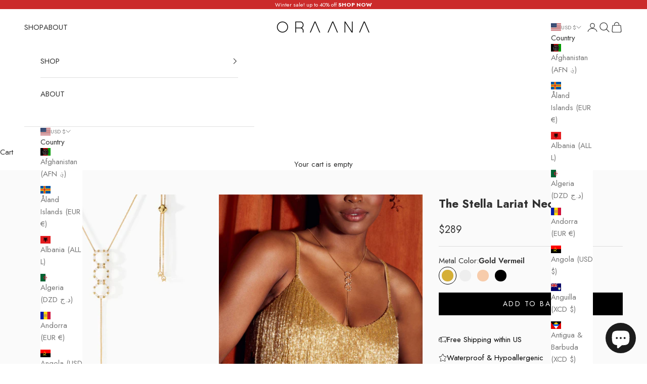

--- FILE ---
content_type: text/javascript; charset=utf-8
request_url: https://www.oraana.com/collections/shop/products/stella-lariat-necklace.js
body_size: 1746
content:
{"id":7355278327981,"title":"The Stella Lariat Necklace","handle":"stella-lariat-necklace","description":"\u003cp class=\"p1\"\u003e\u003cspan class=\"s1\"\u003eThe \u003c\/span\u003e\u003cspan class=\"s2\"\u003eStella Lariat Necklace\u003c\/span\u003e\u003cspan class=\"s1\"\u003e was made to be seen. Three baguette-studded hexagon pendants cascade from our signature box chain, catching the light with every move, while a final polished hexagon punctuates the drop with daring elegance. Sleek and sensual, Stella is a reminder that ordinary isn’t in our vocabulary. Finished with a sliding drawstring closure, it adjusts effortlessly, transforming to suit your mood, your neckline, and your moment.\u003c\/span\u003e\u003c\/p\u003e\n\u003cul data-rte-list=\"default\"\u003e\n\u003cli\u003e\u003cspan\u003eDimensions: Octagon Pattern 47mm x 15mm x 2.4mm, 3\" Drop, Octagon Charm 8mm x 8mm x 1.8mm, Box Chain 1.3mm\u003c\/span\u003e\u003c\/li\u003e\n\u003cli\u003e\u003cspan\u003eAdjustable\u003c\/span\u003e\u003c\/li\u003e\n\u003c\/ul\u003e","published_at":"2023-05-25T15:51:43-04:00","created_at":"2023-05-25T15:51:43-04:00","vendor":"Ora Ana","type":"","tags":["pre-order-1","shop","Shopoa"],"price":28900,"price_min":28900,"price_max":28900,"available":true,"price_varies":false,"compare_at_price":null,"compare_at_price_min":0,"compare_at_price_max":0,"compare_at_price_varies":false,"variants":[{"id":42225633362093,"title":"Gold Vermeil","option1":"Gold Vermeil","option2":null,"option3":null,"sku":"OA2029-GVW","requires_shipping":true,"taxable":true,"featured_image":{"id":33950971101357,"product_id":7355278327981,"position":1,"created_at":"2024-02-20T22:13:41-05:00","updated_at":"2025-05-01T16:26:19-04:00","alt":null,"width":1500,"height":1500,"src":"https:\/\/cdn.shopify.com\/s\/files\/1\/0505\/7488\/5037\/files\/StellaGold1.jpg?v=1746131179","variant_ids":[42225633362093]},"available":true,"name":"The Stella Lariat Necklace - Gold Vermeil","public_title":"Gold Vermeil","options":["Gold Vermeil"],"price":28900,"weight":0,"compare_at_price":null,"inventory_management":"shopify","barcode":"727252757932","featured_media":{"alt":null,"id":26309912035501,"position":1,"preview_image":{"aspect_ratio":1.0,"height":1500,"width":1500,"src":"https:\/\/cdn.shopify.com\/s\/files\/1\/0505\/7488\/5037\/files\/StellaGold1.jpg?v=1746131179"}},"requires_selling_plan":false,"selling_plan_allocations":[]},{"id":42225633394861,"title":"Sterling Silver","option1":"Sterling Silver","option2":null,"option3":null,"sku":"OA2029-SSW","requires_shipping":true,"taxable":true,"featured_image":{"id":33954554347693,"product_id":7355278327981,"position":6,"created_at":"2024-02-21T15:17:22-05:00","updated_at":"2025-05-05T17:09:02-04:00","alt":null,"width":1500,"height":1500,"src":"https:\/\/cdn.shopify.com\/s\/files\/1\/0505\/7488\/5037\/files\/StellaSilver1.jpg?v=1746479342","variant_ids":[42225633394861]},"available":true,"name":"The Stella Lariat Necklace - Sterling Silver","public_title":"Sterling Silver","options":["Sterling Silver"],"price":28900,"weight":0,"compare_at_price":null,"inventory_management":"shopify","barcode":"727252759103","featured_media":{"alt":null,"id":26313714139309,"position":7,"preview_image":{"aspect_ratio":1.0,"height":1500,"width":1500,"src":"https:\/\/cdn.shopify.com\/s\/files\/1\/0505\/7488\/5037\/files\/StellaSilver1.jpg?v=1746479342"}},"requires_selling_plan":false,"selling_plan_allocations":[]},{"id":42225633427629,"title":"Rose Gold Vermeil","option1":"Rose Gold Vermeil","option2":null,"option3":null,"sku":"OA2029-RGW","requires_shipping":true,"taxable":true,"featured_image":{"id":33954628173997,"product_id":7355278327981,"position":7,"created_at":"2024-02-21T15:34:37-05:00","updated_at":"2025-05-05T17:09:02-04:00","alt":null,"width":1500,"height":1500,"src":"https:\/\/cdn.shopify.com\/s\/files\/1\/0505\/7488\/5037\/files\/igy.jpg?v=1746479342","variant_ids":[42225633427629]},"available":true,"name":"The Stella Lariat Necklace - Rose Gold Vermeil","public_title":"Rose Gold Vermeil","options":["Rose Gold Vermeil"],"price":28900,"weight":0,"compare_at_price":null,"inventory_management":"shopify","barcode":"727252749708","featured_media":{"alt":null,"id":26313788915885,"position":8,"preview_image":{"aspect_ratio":1.0,"height":1500,"width":1500,"src":"https:\/\/cdn.shopify.com\/s\/files\/1\/0505\/7488\/5037\/files\/igy.jpg?v=1746479342"}},"requires_selling_plan":false,"selling_plan_allocations":[]},{"id":43807213813933,"title":"Black","option1":"Black","option2":null,"option3":null,"sku":"OA2029-BB","requires_shipping":true,"taxable":true,"featured_image":{"id":36360655863981,"product_id":7355278327981,"position":9,"created_at":"2025-01-09T16:49:00-05:00","updated_at":"2025-05-05T17:09:02-04:00","alt":null,"width":1500,"height":1500,"src":"https:\/\/cdn.shopify.com\/s\/files\/1\/0505\/7488\/5037\/files\/stellabk_2373556e-a4b1-4a8f-9598-4d6a367c0015.jpg?v=1746479342","variant_ids":[43807213813933]},"available":true,"name":"The Stella Lariat Necklace - Black","public_title":"Black","options":["Black"],"price":28900,"weight":0,"compare_at_price":null,"inventory_management":"shopify","barcode":"727252761274","featured_media":{"alt":null,"id":28449745993901,"position":10,"preview_image":{"aspect_ratio":1.0,"height":1500,"width":1500,"src":"https:\/\/cdn.shopify.com\/s\/files\/1\/0505\/7488\/5037\/files\/stellabk_2373556e-a4b1-4a8f-9598-4d6a367c0015.jpg?v=1746479342"}},"requires_selling_plan":false,"selling_plan_allocations":[]}],"images":["\/\/cdn.shopify.com\/s\/files\/1\/0505\/7488\/5037\/files\/StellaGold1.jpg?v=1746131179","\/\/cdn.shopify.com\/s\/files\/1\/0505\/7488\/5037\/files\/04.01.2026_OraAna0722_eefee5f2-b7b6-4b4f-9cd8-04f5fcc995ac.jpg?v=1746479174","\/\/cdn.shopify.com\/s\/files\/1\/0505\/7488\/5037\/files\/04.01.2026_OraAna0743_25395613-813d-419a-8963-62cfe8974384.jpg?v=1746479174","\/\/cdn.shopify.com\/s\/files\/1\/0505\/7488\/5037\/files\/04.01.2026_OraAna0744_1aa08a73-8734-4680-94d0-916e28f16095.jpg?v=1746479342","\/\/cdn.shopify.com\/s\/files\/1\/0505\/7488\/5037\/files\/StellaGold2.jpg?v=1746479342","\/\/cdn.shopify.com\/s\/files\/1\/0505\/7488\/5037\/files\/StellaSilver1.jpg?v=1746479342","\/\/cdn.shopify.com\/s\/files\/1\/0505\/7488\/5037\/files\/igy.jpg?v=1746479342","\/\/cdn.shopify.com\/s\/files\/1\/0505\/7488\/5037\/files\/StellaRG1_2e878a85-184f-42a2-89a3-6971b8912bb9.png?v=1746479342","\/\/cdn.shopify.com\/s\/files\/1\/0505\/7488\/5037\/files\/stellabk_2373556e-a4b1-4a8f-9598-4d6a367c0015.jpg?v=1746479342"],"featured_image":"\/\/cdn.shopify.com\/s\/files\/1\/0505\/7488\/5037\/files\/StellaGold1.jpg?v=1746131179","options":[{"name":"Metal Color","position":1,"values":["Gold Vermeil","Sterling Silver","Rose Gold Vermeil","Black"]}],"url":"\/products\/stella-lariat-necklace","media":[{"alt":null,"id":26309912035501,"position":1,"preview_image":{"aspect_ratio":1.0,"height":1500,"width":1500,"src":"https:\/\/cdn.shopify.com\/s\/files\/1\/0505\/7488\/5037\/files\/StellaGold1.jpg?v=1746131179"},"aspect_ratio":1.0,"height":1500,"media_type":"image","src":"https:\/\/cdn.shopify.com\/s\/files\/1\/0505\/7488\/5037\/files\/StellaGold1.jpg?v=1746131179","width":1500},{"alt":null,"id":28926025826477,"position":2,"preview_image":{"aspect_ratio":1.0,"height":2500,"width":2500,"src":"https:\/\/cdn.shopify.com\/s\/files\/1\/0505\/7488\/5037\/files\/04.01.2026_OraAna0722_eefee5f2-b7b6-4b4f-9cd8-04f5fcc995ac.jpg?v=1746479174"},"aspect_ratio":1.0,"height":2500,"media_type":"image","src":"https:\/\/cdn.shopify.com\/s\/files\/1\/0505\/7488\/5037\/files\/04.01.2026_OraAna0722_eefee5f2-b7b6-4b4f-9cd8-04f5fcc995ac.jpg?v=1746479174","width":2500},{"alt":null,"id":28926029299885,"position":3,"preview_image":{"aspect_ratio":1.0,"height":2500,"width":2500,"src":"https:\/\/cdn.shopify.com\/s\/files\/1\/0505\/7488\/5037\/files\/04.01.2026_OraAna0743_25395613-813d-419a-8963-62cfe8974384.jpg?v=1746479174"},"aspect_ratio":1.0,"height":2500,"media_type":"image","src":"https:\/\/cdn.shopify.com\/s\/files\/1\/0505\/7488\/5037\/files\/04.01.2026_OraAna0743_25395613-813d-419a-8963-62cfe8974384.jpg?v=1746479174","width":2500},{"alt":null,"id":25495909466285,"position":4,"preview_image":{"aspect_ratio":1.0,"height":2160,"width":2160,"src":"https:\/\/cdn.shopify.com\/s\/files\/1\/0505\/7488\/5037\/files\/preview_images\/41cadbe6525b4a719719f245ccff2aca.thumbnail.0000000000.jpg?v=1689819679"},"aspect_ratio":1.0,"duration":7070,"media_type":"video","sources":[{"format":"mp4","height":480,"mime_type":"video\/mp4","url":"https:\/\/cdn.shopify.com\/videos\/c\/vp\/41cadbe6525b4a719719f245ccff2aca\/41cadbe6525b4a719719f245ccff2aca.SD-480p-1.5Mbps-16429347.mp4","width":480},{"format":"mp4","height":1080,"mime_type":"video\/mp4","url":"https:\/\/cdn.shopify.com\/videos\/c\/vp\/41cadbe6525b4a719719f245ccff2aca\/41cadbe6525b4a719719f245ccff2aca.HD-1080p-7.2Mbps-16429347.mp4","width":1080},{"format":"mp4","height":720,"mime_type":"video\/mp4","url":"https:\/\/cdn.shopify.com\/videos\/c\/vp\/41cadbe6525b4a719719f245ccff2aca\/41cadbe6525b4a719719f245ccff2aca.HD-720p-4.5Mbps-16429347.mp4","width":720},{"format":"m3u8","height":1080,"mime_type":"application\/x-mpegURL","url":"https:\/\/cdn.shopify.com\/videos\/c\/vp\/41cadbe6525b4a719719f245ccff2aca\/41cadbe6525b4a719719f245ccff2aca.m3u8","width":1080}]},{"alt":null,"id":28926160830637,"position":5,"preview_image":{"aspect_ratio":1.0,"height":2500,"width":2500,"src":"https:\/\/cdn.shopify.com\/s\/files\/1\/0505\/7488\/5037\/files\/04.01.2026_OraAna0744_1aa08a73-8734-4680-94d0-916e28f16095.jpg?v=1746479342"},"aspect_ratio":1.0,"height":2500,"media_type":"image","src":"https:\/\/cdn.shopify.com\/s\/files\/1\/0505\/7488\/5037\/files\/04.01.2026_OraAna0744_1aa08a73-8734-4680-94d0-916e28f16095.jpg?v=1746479342","width":2500},{"alt":null,"id":26313694740653,"position":6,"preview_image":{"aspect_ratio":1.0,"height":1500,"width":1500,"src":"https:\/\/cdn.shopify.com\/s\/files\/1\/0505\/7488\/5037\/files\/StellaGold2.jpg?v=1746479342"},"aspect_ratio":1.0,"height":1500,"media_type":"image","src":"https:\/\/cdn.shopify.com\/s\/files\/1\/0505\/7488\/5037\/files\/StellaGold2.jpg?v=1746479342","width":1500},{"alt":null,"id":26313714139309,"position":7,"preview_image":{"aspect_ratio":1.0,"height":1500,"width":1500,"src":"https:\/\/cdn.shopify.com\/s\/files\/1\/0505\/7488\/5037\/files\/StellaSilver1.jpg?v=1746479342"},"aspect_ratio":1.0,"height":1500,"media_type":"image","src":"https:\/\/cdn.shopify.com\/s\/files\/1\/0505\/7488\/5037\/files\/StellaSilver1.jpg?v=1746479342","width":1500},{"alt":null,"id":26313788915885,"position":8,"preview_image":{"aspect_ratio":1.0,"height":1500,"width":1500,"src":"https:\/\/cdn.shopify.com\/s\/files\/1\/0505\/7488\/5037\/files\/igy.jpg?v=1746479342"},"aspect_ratio":1.0,"height":1500,"media_type":"image","src":"https:\/\/cdn.shopify.com\/s\/files\/1\/0505\/7488\/5037\/files\/igy.jpg?v=1746479342","width":1500},{"alt":null,"id":26304837943469,"position":9,"preview_image":{"aspect_ratio":1.0,"height":1500,"width":1500,"src":"https:\/\/cdn.shopify.com\/s\/files\/1\/0505\/7488\/5037\/files\/StellaRG1_2e878a85-184f-42a2-89a3-6971b8912bb9.png?v=1746479342"},"aspect_ratio":1.0,"height":1500,"media_type":"image","src":"https:\/\/cdn.shopify.com\/s\/files\/1\/0505\/7488\/5037\/files\/StellaRG1_2e878a85-184f-42a2-89a3-6971b8912bb9.png?v=1746479342","width":1500},{"alt":null,"id":28449745993901,"position":10,"preview_image":{"aspect_ratio":1.0,"height":1500,"width":1500,"src":"https:\/\/cdn.shopify.com\/s\/files\/1\/0505\/7488\/5037\/files\/stellabk_2373556e-a4b1-4a8f-9598-4d6a367c0015.jpg?v=1746479342"},"aspect_ratio":1.0,"height":1500,"media_type":"image","src":"https:\/\/cdn.shopify.com\/s\/files\/1\/0505\/7488\/5037\/files\/stellabk_2373556e-a4b1-4a8f-9598-4d6a367c0015.jpg?v=1746479342","width":1500}],"requires_selling_plan":false,"selling_plan_groups":[]}